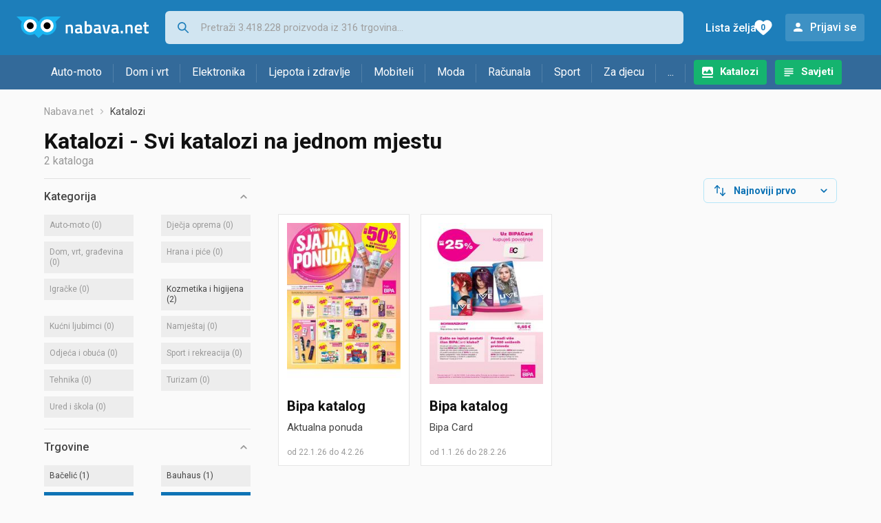

--- FILE ---
content_type: text/html; charset=utf-8
request_url: https://www.google.com/recaptcha/api2/aframe
body_size: 259
content:
<!DOCTYPE HTML><html><head><meta http-equiv="content-type" content="text/html; charset=UTF-8"></head><body><script nonce="Ag6GZEM1TsHQ1LXbfZSBSg">/** Anti-fraud and anti-abuse applications only. See google.com/recaptcha */ try{var clients={'sodar':'https://pagead2.googlesyndication.com/pagead/sodar?'};window.addEventListener("message",function(a){try{if(a.source===window.parent){var b=JSON.parse(a.data);var c=clients[b['id']];if(c){var d=document.createElement('img');d.src=c+b['params']+'&rc='+(localStorage.getItem("rc::a")?sessionStorage.getItem("rc::b"):"");window.document.body.appendChild(d);sessionStorage.setItem("rc::e",parseInt(sessionStorage.getItem("rc::e")||0)+1);localStorage.setItem("rc::h",'1769414455625');}}}catch(b){}});window.parent.postMessage("_grecaptcha_ready", "*");}catch(b){}</script></body></html>